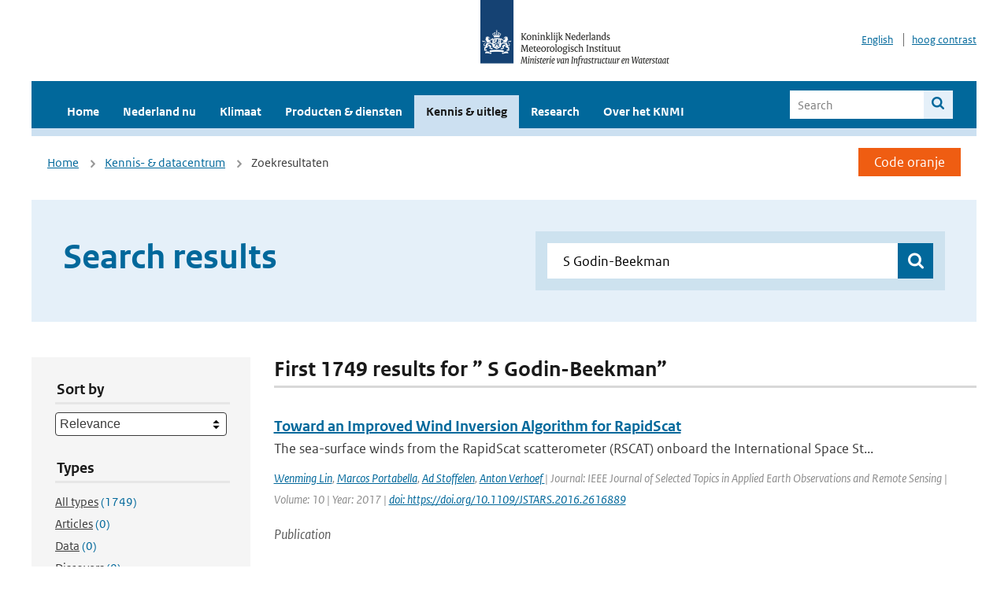

--- FILE ---
content_type: text/html; charset=utf-8
request_url: https://www.knmi.nl/kennis-en-datacentrum/zoekresultaten?page=267&q=+S+Godin-Beekman&type=data_center_publication
body_size: 25643
content:
<!DOCTYPE html>
<!--[if lte IE 8]>
  <html class="no-js ie" lang="nl">
<![endif]-->
<!--[if gt IE 8]><!-->
  <html class="no-js" lang="nl">
<!--<![endif]-->
<head>
  <meta charset="utf-8" />
  <title>KNMI - Kennis &amp; uitleg</title>
  <meta name="description" content="Kennis en uitleg over onderwerpen op het gebied van weer, klimaat en seismologie. Verder onder meer een verwijziging naar klimaatdata met informatie over weer in het verleden. Experts kunnen terecht bij de KNMI Climate Explorer en het KNMI Dataplatform.
">
  <meta name="author" content="" />
  <meta name="viewport" content="width=device-width, initial-scale=1.0" />
  <link rel="shortcut icon" href="/assets/favicon-e5933646f5d8fe2d10b77fac3407738c781e8293699e6285a7ecc4a4d62ee39a.ico" />
  <link rel="apple-touch-icon" href="/assets/apple-touch-icon-34d873d8614be8c7a9ba9354828b2d98e071c7b7c4dd3bc06f6d5511128cf9e6.png" />
  <link rel="stylesheet" href="/assets/application-670fd0580ed0a16493436fc34ebab847fe5a6a202482de3b1b498a5d0c80eb14.css" media="all" data-turbolinks-track="true" />
  <script src="/assets/modernizr/modernizr.min-c210358464829e6a0876292309476f5e50ac865f6d12ae8fc034e06cd4a1a9f9.js" data-turbolinks-track="true"></script>
  <!-- Enable media query support on older browsers -->
  <!--[if lt IE 9]>
    <script src="/assets/respond/respond-f092a47e015986f13a34faaf56f939beac1753fe87006b38bbe9e7e1e9bde98f.js" data-turbolinks-track="true"></script>
  <![endif]-->
  

</head>
<body data-no-turbolink="true" class="">

<script>
  function readCookie(name) {
    var nameEq = name + "=";
    var ca = document.cookie.split(';');
    for(var i=0; i < ca.length; i++) {
      var c = ca[i];
      while (c.charAt(0)==' ') c = c.substring(1, c.length);
      if (c.indexOf(nameEq) == 0) return c.substring(nameEq.length, c.length);
    }
    return null;
  }

  if (readCookie('high_contrast')) {
    document.body.classList.add('high-contrast');
  }
</script>


<a tabindex="0" id="skiplink" href="#mainBody">To main content</a>

<!--[if lt IE 9]>
<div class="browsehappy">
	Je gebruikt een verouderde browser. Voor een betere gebruikerservaring kun je jouw browser upgraden.
</div>
<![endif]-->


  <script type="text/javascript">
    (function(window, document, dataLayerName, id) { window[dataLayerName]=window[dataLayerName]||[],window[dataLayerName].push({start:(new Date).getTime(),event:"stg.start"});var scripts=document.getElementsByTagName('script')[0],tags=document.createElement('script'); function stgCreateCookie(a,b,c){var d="";if(c){var e=new Date;e.setTime(e.getTime()+24*c*60*60*1e3),d="; expires="+e.toUTCString()}document.cookie=a+"="+b+d+"; path=/"} var isStgDebug=(window.location.href.match("stg_debug")||document.cookie.match("stg_debug"))&&!window.location.href.match("stg_disable_debug");stgCreateCookie("stg_debug",isStgDebug?1:"",isStgDebug?14:-1); var qP=[];dataLayerName!=="dataLayer"&&qP.push("data_layer_name="+dataLayerName),isStgDebug&&qP.push("stg_debug");var qPString=qP.length>0?("?"+qP.join("&")):""; tags.async=!0,tags.src="//statistiek.rijksoverheid.nl/containers/"+id+".js"+qPString,scripts.parentNode.insertBefore(tags,scripts); !function(a,n,i){a[n]=a[n]||{};for(var c=0;c<i.length;c++)!function(i){a[n][i]=a[n][i]||{},a[n][i].api=a[n][i].api||function(){var a=[].slice.call(arguments,0);"string"==typeof a[0]&&window[dataLayerName].push({event:n+"."+i+":"+a[0],parameters:[].slice.call(arguments,1)})}}(i[c])}(window,"ppms",["tm","cm"]); })(window, document, 'dataLayer', 'a6ff5401-511d-4ec1-afc4-e0831fbe9ddf');
  </script>
  <noscript><iframe src="//statistiek.rijksoverheid.nl/containers/a6ff5401-511d-4ec1-afc4-e0831fbe9ddf/noscript.html" height="0" width="0" style="display:none;visibility:hidden"></iframe></noscript>

<header class="site-header">
  <div class="wrapper relative">
    <div class="site-header__logowrp">
      <a href="/home">
        <img src="/assets/logo_large-1eaabc639fd87bd3867e4e1e3358711968aad57ca90d766ecdd62f93930abf3b.png" class="site-header__logo large" alt="Logo Koninklijk Nederlands Meteorologisch Instituut | Ministerie van Infrastructuur en Waterstaat" />
        <img src="/assets/logo_small-1baa32513983c8487125691a74eb1059daa8f31f4c8a03da6e92a7f8a3b8e283.svg" class="site-header__logo small" alt="Logo Koninklijk Nederlands Meteorologisch Instituut | Ministerie van Infrastructuur en Waterstaat" />
        <noscript>
          <img class="site-header__logo" width="230" height="79" alt="Logo KNMI" src="/assets/logo_large-1eaabc639fd87bd3867e4e1e3358711968aad57ca90d766ecdd62f93930abf3b.png" />
        </noscript>
      </a>
    </div>
    <div class="site-header__meta">
      <a href="/over-het-knmi/about">English</a>
      <a data-active="normaal contrast" data-inactive="hoog contrast" class="highcontrast-toggle hidden" href="#"></a>
    </div>
  </div>
  <div class="wrapper--navbar">
    <div class="main-navbar">
        <nav>
          <ul>
              <li>
                <a class="" href="/home" target="">
                  Home
                  
                </a>
              </li>
              <li>
                <a class="" href="/nederland-nu/weer" target="">
                  Nederland nu
                  <span class="nav-toggle icon-arrow-small-down" aria-label="Heeft submenu"></span>
                </a>
                  <ul>
    <li><a class="" href="/nederland-nu/weer">Weer</a></li>
    <li><a class="" href="/nederland-nu/seismologie">Seismologie</a></li>
    <li><a class="" href="/nederland-nu/maritiem">Maritiem</a></li>
    <li><a class="" href="/nederland-nu/luchtvaart">Luchtvaart</a></li>
    <li><a class="" href="/nederland-nu/klimatologie">Klimatologie</a></li>
    <li><a class="" href="/nederland-nu/weer/waarschuwingen-en-verwachtingen/caribisch-nederland">Caribisch Nederland</a></li>
</ul>

              </li>
              <li>
                <a class="" href="/klimaat" target="">
                  Klimaat
                  
                </a>
              </li>
              <li>
                <a class="" href="/producten-en-diensten" target="">
                  Producten &amp; diensten
                  
                </a>
              </li>
              <li>
                <a class="is-active" href="/kennis-en-datacentrum" target="">
                  Kennis &amp; uitleg
                  
                </a>
              </li>
              <li>
                <a class="" href="/research" target="">
                  Research
                  
                </a>
              </li>
              <li>
                <a class="" href="/over-het-knmi/over" target="">
                  Over het KNMI
                  <span class="nav-toggle icon-arrow-small-down" aria-label="Heeft submenu"></span>
                </a>
                  <ul>
    <li><a class="" href="/over-het-knmi/over">Over het KNMI</a></li>
    <li><a class="" href="/over-het-knmi/bestuur">Bestuur</a></li>
    <li><a class="" href="/over-het-knmi/kerntaken">Kerntaken</a></li>
    <li><a class="" href="/over-het-knmi/KNMI-werkt-internationaal">Internationaal</a></li>
    <li><a class="" href="/over-het-knmi/vacatures">Werken bij</a></li>
    <li><a class="" href="/over-het-knmi/nieuws">Nieuws</a></li>
    <li><a class="" href="/over-het-knmi/agenda">Agenda</a></li>
    <li><a class="" href="/over-het-knmi/pers">Pers</a></li>
    <li><a class="" href="/over-het-knmi/contact/contactformulier">Contact</a></li>
</ul>

              </li>
          </ul>
        </nav>
      
      <form class="main-navbar__search" autocomplete="off" method="GET" action="/zoeken">
        <fieldset>
          <legend class="main-navbar__search-legend">Legend</legend>
          <div class="main-navbar__search-context">
            <input id="context_search" type="radio" name="context" value="/zoeken" />
            <label for="context_search"><span>Within the site</span></label>
            <input id="context_data_center" type="radio" name="context" value="/kennis-en-datacentrum/zoekresultaten" />
            <label for="context_data_center"><span>Within the datacenter</span></label>
          </div>
          <label class="main-navbar__search-label" for="q">Search</label>
          <input type="text" id="q" name="q" placeholder="Search" />
          <button class="icon-search" type="submit"><span>Search</span></button>
        </fieldset>
      </form>
      <a class="icon-menu main-navbar__toggle" href="#">Menu</a>
    </div>
    <div class="main-navbar__sub">
    </div>
  </div>
</header>

<div class="nav-overlay">
  <a href="#" class="main-navbar__close icon-close">Close</a>
  <div class="nav-overlay__inner"></div>
</div>


<main id="mainBody" tabindex="0"  lang=nl>
  

<div class="partials_wrapper">
    <div class="wrapper js_breadcrumb ">
          <ul class="breadcrumb">
        <li><a class="" href="/">Home</a></li>
        <li><a class="" href="/kennis-en-datacentrum">Kennis- &amp; datacentrum</a></li>
      	<li>Zoekresultaten</li>
  </ul>

        
<div class="weather-small">
    <a href="/nederland-nu/weer/waarschuwingen" class="weather-small__alert weather-small--orange">
        Code oranje
    </a>
</div>

    </div>

    
</div>


<div class="wrapper">
  <div class="hero-text hero-text--searchresults">
    <h1 class="hero-text__heading">Search results</h1>
    <form id="datacenter-search" autocomplete="off" data-input="#datacenter-search-keyword" data-autosuggest="#datacenter-search__autosuggest" class="datacenter-search " action="/kennis-en-datacentrum/zoekresultaten" method="get" >
  <fieldset>
	<legend class="hidden">Doorzoek het data- en kenniscentrum van de KNMI</legend>
    <label for="datacenter-search-keyword" class="hidden"></label>
    <input type="text" id="datacenter-search-keyword" name="q" class="datacenter-search__input" placeholder="Find by keyword" value=" S Godin-Beekman" />
    <button class="datacenter-search__submit icon-search" type="submit"><span class="hidden">Zoek</span></button>
  
    <div id="datacenter-search__autosuggest"></div>
  </fieldset>
</form>
  </div>
</div>

<div class="wrapper vspace">
  <div class="columns-gutter-offset">
    <div class="columns search-results-wrp">
      <form id="search-filter" method="GET" action="/kennis-en-datacentrum/zoekresultaten" class="col-sm-4 col-md-4 col-lg-3" data-remote="true">
        <fieldset class="search-filter">
  <input type="hidden" name="q" value=" S Godin-Beekman" />
  <input type="hidden" name="page" value="1" />
  <a href="#" data-target="#search-filter" class="search-filter__close icon-arrow-left search-filter__toggle">Verberg filters</a>
  <fieldset>
    <legend>Sort by</legend>
    <select name="sort" id="sort"><option value="score">Relevance</option>
<option value="date">Date</option></select>
  </fieldset>
  <fieldset>
    <legend>Types</legend>
    <ul class="list-unstyled types">
	<li>
    <input type="radio" id="type_all" name="type" value=""  />
    <label for="type_all"><span class="type-name">All types</span> <span>(1749)</span></label>
  </li>
    <li>
      <input type="radio" id="type_data_center_article" name="type" value="data_center_article"  />
      <label for="type_data_center_article"><span class="type-name">Articles</span> <span>(0)</span></label>
    </li>
    <li>
      <input type="radio" id="type_data_center_dataset" name="type" value="data_center_dataset"  />
      <label for="type_data_center_dataset"><span class="type-name">Data</span> <span>(0)</span></label>
    </li>
    <li>
      <input type="radio" id="type_data_center_discover" name="type" value="data_center_discover"  />
      <label for="type_data_center_discover"><span class="type-name">Discovers</span> <span>(0)</span></label>
    </li>
    <li>
      <input type="radio" id="type_data_center_project" name="type" value="data_center_project"  />
      <label for="type_data_center_project"><span class="type-name">Projects</span> <span>(0)</span></label>
    </li>
    <li>
      <input type="radio" id="type_data_center_publication" name="type" value="data_center_publication" checked="checked" />
      <label for="type_data_center_publication"><span class="type-name">Publications</span> <span>(1749)</span></label>
    </li>
</ul>
  </fieldset>
    <fieldset>
      <legend>Publication types</legend>
      <ul class="list-unstyled">
    <li>
      <input type="checkbox" id="publication_type_knmi_publication" name="publication_types[]" value="knmi_publication"  />
      <label for="publication_type_knmi_publication">KNMI publications <span>(234)</span></label>
    </li>
    <li>
      <input type="checkbox" id="publication_type_journal_article_reviewed" name="publication_types[]" value="journal_article_reviewed"  />
      <label for="publication_type_journal_article_reviewed">Journal articles (peer-reviewed) <span>(686)</span></label>
    </li>
    <li>
      <input type="checkbox" id="publication_type_journal_article" name="publication_types[]" value="journal_article"  />
      <label for="publication_type_journal_article">Journal articles <span>(427)</span></label>
    </li>
    <li>
      <input type="checkbox" id="publication_type_proceeding" name="publication_types[]" value="proceeding"  />
      <label for="publication_type_proceeding">Proceedings <span>(151)</span></label>
    </li>
    <li>
      <input type="checkbox" id="publication_type_book" name="publication_types[]" value="book"  />
      <label for="publication_type_book">Book <span>(10)</span></label>
    </li>
    <li>
      <input type="checkbox" id="publication_type_thesis" name="publication_types[]" value="thesis"  />
      <label for="publication_type_thesis">Thesis <span>(16)</span></label>
    </li>
    <li>
      <input type="checkbox" id="publication_type_other" name="publication_types[]" value="other"  />
      <label for="publication_type_other">Other <span>(225)</span></label>
    </li>
</ul>
    </fieldset>
    <fieldset>
      <legend>Publication year</legend>
      <div class="years-filter">
        <select id="year_from" name="year_from">
<option value="2016" selected="selected">2016</option>
<option value="2017">2017</option>
<option value="2018">2018</option>
<option value="2019">2019</option>
<option value="2020">2020</option>
<option value="2021">2021</option>
<option value="2022">2022</option>
<option value="2023">2023</option>
<option value="2024">2024</option>
<option value="2025">2025</option>
<option value="2026">2026</option>
</select>

        <span>t/m</span>
        <select id="year_to" name="year_to">
<option value="2016">2016</option>
<option value="2017">2017</option>
<option value="2018">2018</option>
<option value="2019">2019</option>
<option value="2020">2020</option>
<option value="2021">2021</option>
<option value="2022">2022</option>
<option value="2023">2023</option>
<option value="2024">2024</option>
<option value="2025">2025</option>
<option value="2026" selected="selected">2026</option>
</select>

      </div>
    </fieldset>
  <button class="btn btn--blue" type="submit">Filter</button>
</fieldset>

      </form>
      <div class="col-sm-8 col-md-8 col-lg-9">

        <a href="#" data-target="#search-filter" class="search-filter__open margin-bottom-20 icon-filters search-filter__toggle">Toon filters</a>

        <div id="search-results" class="is-loading">
          <h2 class="padding-bottom-5 border-bottom-strong">
    First 1749 results for ” S Godin-Beekman”
</h2>


  <ol class="search-results">
        <li>

  <a href="/kennis-en-datacentrum/publicatie/toward-an-improved-wind-inversion-algorithm-for-rapidscat" class="search-results__title">Toward an Improved Wind Inversion Algorithm for RapidScat</a>
  <p class="search-results__intro">The sea-surface winds from the RapidScat scatterometer (RSCAT) onboard the International Space St...</p>



    <span class="search-results__meta">
      <a href="/kennis-en-datacentrum/zoekresultaten?q=Wenming+Lin&amp;type=data_center_publication">Wenming Lin</a>, <a href="/kennis-en-datacentrum/zoekresultaten?q=+Marcos+Portabella&amp;type=data_center_publication"> Marcos Portabella</a>, <a href="/kennis-en-datacentrum/zoekresultaten?q=+Ad+Stoffelen&amp;type=data_center_publication"> Ad Stoffelen</a>, <a href="/kennis-en-datacentrum/zoekresultaten?q=+Anton+Verhoef%0D%0A&amp;type=data_center_publication"> Anton Verhoef
</a> | Journal: IEEE Journal of Selected Topics in Applied Earth Observations and Remote Sensing | Volume: 10 | Year: 2017 | <a href='https://doi.org/https://doi.org/10.1109/JSTARS.2016.2616889' target='_blank'>doi: https://doi.org/10.1109/JSTARS.2016.2616889</a>
    </span>





  <p><span class="search-results__category">Publication</span></p>
</li>

        <li>

  <a href="/kennis-en-datacentrum/publicatie/severe-weather-events-sensitivity-to-horizontal-resolution-and-microphysics-for-harmonie" class="search-results__title">Severe weather events: sensitivity to horizontal resolution and microphysics for HARMONIE</a>
  <p class="search-results__intro">On 10 September 2011, a supercell storm travelled from Southwest to Northeast across The Nether- ...</p>

    <span class="search-results__meta">
      <a href="/kennis-en-datacentrum/zoekresultaten?q=Daan+Koop&amp;type=data_center_publication">Daan Koop</a> | Year: 2016 | Pages: 31
    </span>







  <p><span class="search-results__category">Publication</span></p>
</li>

        <li>

  <a href="/kennis-en-datacentrum/publicatie/kem-31-methods-for-the-assessment-of-low-frequency-noise-from-mining-activities-in-the-netherlands" class="search-results__title">KEM-31: Methods for the assessment of low-frequency noise from mining activities in the Netherlands</a>
  <p class="search-results__intro">According to the World Health Organisation (WHO), noise ranks among the environmental stressors w...</p>

    <span class="search-results__meta">
      <a href="/kennis-en-datacentrum/zoekresultaten?q=JD+Assink&amp;type=data_center_publication">JD Assink</a>, <a href="/kennis-en-datacentrum/zoekresultaten?q=+E+de+Graaff&amp;type=data_center_publication"> E de Graaff</a>, <a href="/kennis-en-datacentrum/zoekresultaten?q=+E+Nieuwenhuizen&amp;type=data_center_publication"> E Nieuwenhuizen</a>, <a href="/kennis-en-datacentrum/zoekresultaten?q=+K+White&amp;type=data_center_publication"> K White</a>, <a href="/kennis-en-datacentrum/zoekresultaten?q=+R+Nusselder&amp;type=data_center_publication"> R Nusselder</a>, <a href="/kennis-en-datacentrum/zoekresultaten?q=+OFC+den+Ouden&amp;type=data_center_publication"> OFC den Ouden</a> | Year: 2022 | Pages: 100
    </span>







  <p><span class="search-results__category">Publication</span></p>
</li>

        <li>

  <a href="/kennis-en-datacentrum/publicatie/sciamachy-data-assimilation-2-final-report" class="search-results__title">SCIAMACHY Data Assimilation 2 - final report </a>
  <p class="search-results__intro">The launch of the ESA ENVISAT satellite in March 2002 and near-future missions such as NASA EOS-A...</p>

    <span class="search-results__meta">
      <a href="/kennis-en-datacentrum/zoekresultaten?q=J.F.+Meirink&amp;type=data_center_publication">J.F. Meirink</a>, <a href="/kennis-en-datacentrum/zoekresultaten?q=+H.J.+Eskes&amp;type=data_center_publication"> H.J. Eskes</a>, <a href="/kennis-en-datacentrum/zoekresultaten?q=+M.+van+Weele&amp;type=data_center_publication"> M. van Weele</a>, <a href="/kennis-en-datacentrum/zoekresultaten?q=+H.M.+Kelder&amp;type=data_center_publication"> H.M. Kelder</a> | Year: 2003 | Pages: 49
    </span>







  <p><span class="search-results__category">Publication</span></p>
</li>

        <li>

  <a href="/kennis-en-datacentrum/publicatie/investigating-the-impact-of-coupling-harmonie-wins50-cy43-meteorology-to-lotos-euros-v2-2-002-on-a-simulation-of-no2-concentrations-over-the-netherlands" class="search-results__title">Investigating the impact of coupling HARMONIE-WINS50 (cy43) meteorology to LOTOS-EUROS (v2.2.002) on a simulation of NO2 concentrations over the Netherlands</a>
  <p class="search-results__intro">Meteorological fields calculated by numerical weather prediction (NWP) models drive offline chemi...</p>



    <span class="search-results__meta">
      <a href="/kennis-en-datacentrum/zoekresultaten?q=Andr%C3%A9s+Yarce+Botero&amp;type=data_center_publication">Andrés Yarce Botero</a>, <a href="/kennis-en-datacentrum/zoekresultaten?q=+Michiel+van+Weele&amp;type=data_center_publication"> Michiel van Weele</a>, <a href="/kennis-en-datacentrum/zoekresultaten?q=+Arjo+Segers&amp;type=data_center_publication"> Arjo Segers</a>, <a href="/kennis-en-datacentrum/zoekresultaten?q=+Pier+Siebesma&amp;type=data_center_publication"> Pier Siebesma</a>, <a href="/kennis-en-datacentrum/zoekresultaten?q=+and+Henk+Eskes&amp;type=data_center_publication"> and Henk Eskes</a> | Journal: Geosci. Model Dev | Volume: 17 | Year: 2024 | First page: 3765 | Last page: 3781 | <a href='https://doi.org/https://doi.org/10.5194/gmd-17-3765-2024' target='_blank'>doi: https://doi.org/10.5194/gmd-17-3765-2024</a>
    </span>





  <p><span class="search-results__category">Publication</span></p>
</li>

  </ol>

        </div>

        <div id="search-results-pagination">
            <nav class="pagination" role="navigation" aria-label="Paginering">
      <a rel="prev" aria-label="Ga naar vorige pagina" class="prev btn btn--blue" data-remote="true" href="/kennis-en-datacentrum/zoekresultaten?page=266&amp;q=+S+Godin-Beekman&amp;type=data_center_publication">&lsaquo; Prev</a>
 
        <span class="gap" aria-label="Meer pagina's beschikbaar">…</span> 
        <span class="page">
    <a aria-label="Ga naar pagina 264" data-remote="true" href="/kennis-en-datacentrum/zoekresultaten?page=264&amp;q=+S+Godin-Beekman&amp;type=data_center_publication">264</a>
</span>

        <span class="page">
    <a aria-label="Ga naar pagina 265" data-remote="true" href="/kennis-en-datacentrum/zoekresultaten?page=265&amp;q=+S+Godin-Beekman&amp;type=data_center_publication">265</a>
</span>

        <span class="page">
    <a rel="prev" aria-label="Ga naar pagina 266" data-remote="true" href="/kennis-en-datacentrum/zoekresultaten?page=266&amp;q=+S+Godin-Beekman&amp;type=data_center_publication">266</a>
</span>

        <span class="page current">
    <span aria-current="page">267</span>
</span>

        <span class="page">
    <a rel="next" aria-label="Ga naar pagina 268" data-remote="true" href="/kennis-en-datacentrum/zoekresultaten?page=268&amp;q=+S+Godin-Beekman&amp;type=data_center_publication">268</a>
</span>

        <span class="page">
    <a aria-label="Ga naar pagina 269" data-remote="true" href="/kennis-en-datacentrum/zoekresultaten?page=269&amp;q=+S+Godin-Beekman&amp;type=data_center_publication">269</a>
</span>

        <span class="page">
    <a aria-label="Ga naar pagina 270" data-remote="true" href="/kennis-en-datacentrum/zoekresultaten?page=270&amp;q=+S+Godin-Beekman&amp;type=data_center_publication">270</a>
</span>

        <span class="gap" aria-label="Meer pagina's beschikbaar">…</span> 
      <a rel="next" aria-label="Ga naar volgende pagina" class="next btn btn--blue" data-remote="true" href="/kennis-en-datacentrum/zoekresultaten?page=268&amp;q=+S+Godin-Beekman&amp;type=data_center_publication">Next &rsaquo;</a>
 
  </nav>
 
        </div>

      </div>
    </div>
  </div>
</div>

</main>

<footer class="site-footer">
    <div class="share">
      <ul class="share__list">
        <h1><div class="share__title">Follow us</div></h1>
          <li>
            <a href="https://nl.linkedin.com/company/knmi" class="share__button volg ons op linkedin" target="_blank" rel="noopener" title="Volg ons op LinkedIn">
              <img alt="Volg ons op LinkedIn" class="social-icon" src="https://cdn.knmi.nl/system/social_links/images/000/000/001/icon/knmi-footer-social-linkedin.png?1749627699" />
            </a>
          </li>
          <li>
            <a href="https://www.instagram.com/knmi.nl/" class="share__button volg ons op instagram" target="_blank" rel="noopener" title="Volg ons op Instagram">
              <img alt="Volg ons op Instagram" class="social-icon" src="https://cdn.knmi.nl/system/social_links/images/000/000/004/icon/knmi-footer-social-instagram.png?1749627794" />
            </a>
          </li>
          <li>
            <a href="https://www.youtube.com/channel/UCqQtmDbRgKOoJ_lPv_mU9nQ" class="share__button volg ons op youtube" target="_blank" rel="noopener" title="Volg ons op YouTube">
              <img alt="Volg ons op YouTube" class="social-icon" src="https://cdn.knmi.nl/system/social_links/images/000/000/002/icon/knmi-footer-social-youtube.png?1749627739" />
            </a>
          </li>
          <li>
            <a href="https://bsky.app/profile/knmi.nl" class="share__button volg ons op bluesky" target="_blank" rel="noopener" title="Volg ons op Bluesky">
              <img alt="Volg ons op Bluesky" class="social-icon" src="https://cdn.knmi.nl/system/social_links/images/000/000/005/icon/knmi-footer-social-bluesky.png?1752742142" />
            </a>
          </li>
          <li>
            <a href="https://social.overheid.nl/@knmi" class="share__button volg ons op mastodon" target="_blank" rel="noopener" title="Volg ons op Mastodon">
              <img alt="Volg ons op Mastodon" class="social-icon" src="https://cdn.knmi.nl/system/social_links/images/000/000/003/icon/knmi-footer-social-mastodon.png?1752741602" />
            </a>
          </li>
      </ul>
    </div>
  <div>
    <ul>
      <li><a href="copyright">Copyright</a></li>
      <li><a href="privacy">Privacy</a></li>
      <li><a href="cookies">Cookies</a></li>
      <li><a href="toegankelijkheid">Accessibility</a></li>
    </ul>
  </div>
</footer>


<div class="loading-modal"></div>

<script src="/assets/application-6c1ad9ba551c55474cdace389db0f5c65d8464963d12264487d42788023863ec.js" data-turbolinks-track="true"></script>



</body>
</html>
